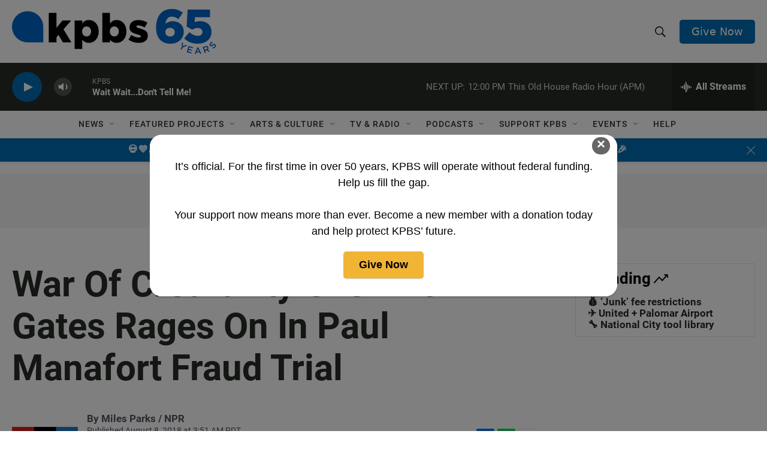

--- FILE ---
content_type: text/html; charset=utf-8
request_url: https://www.google.com/recaptcha/api2/anchor?ar=1&k=6LdRF8EbAAAAAGBCqO-5QNT28BvYzHDqkcBs-hO7&co=aHR0cHM6Ly93d3cua3Bicy5vcmc6NDQz&hl=en&v=cLm1zuaUXPLFw7nzKiQTH1dX&size=invisible&anchor-ms=20000&execute-ms=15000&cb=hwd5eoq0o1js
body_size: 45098
content:
<!DOCTYPE HTML><html dir="ltr" lang="en"><head><meta http-equiv="Content-Type" content="text/html; charset=UTF-8">
<meta http-equiv="X-UA-Compatible" content="IE=edge">
<title>reCAPTCHA</title>
<style type="text/css">
/* cyrillic-ext */
@font-face {
  font-family: 'Roboto';
  font-style: normal;
  font-weight: 400;
  src: url(//fonts.gstatic.com/s/roboto/v18/KFOmCnqEu92Fr1Mu72xKKTU1Kvnz.woff2) format('woff2');
  unicode-range: U+0460-052F, U+1C80-1C8A, U+20B4, U+2DE0-2DFF, U+A640-A69F, U+FE2E-FE2F;
}
/* cyrillic */
@font-face {
  font-family: 'Roboto';
  font-style: normal;
  font-weight: 400;
  src: url(//fonts.gstatic.com/s/roboto/v18/KFOmCnqEu92Fr1Mu5mxKKTU1Kvnz.woff2) format('woff2');
  unicode-range: U+0301, U+0400-045F, U+0490-0491, U+04B0-04B1, U+2116;
}
/* greek-ext */
@font-face {
  font-family: 'Roboto';
  font-style: normal;
  font-weight: 400;
  src: url(//fonts.gstatic.com/s/roboto/v18/KFOmCnqEu92Fr1Mu7mxKKTU1Kvnz.woff2) format('woff2');
  unicode-range: U+1F00-1FFF;
}
/* greek */
@font-face {
  font-family: 'Roboto';
  font-style: normal;
  font-weight: 400;
  src: url(//fonts.gstatic.com/s/roboto/v18/KFOmCnqEu92Fr1Mu4WxKKTU1Kvnz.woff2) format('woff2');
  unicode-range: U+0370-0377, U+037A-037F, U+0384-038A, U+038C, U+038E-03A1, U+03A3-03FF;
}
/* vietnamese */
@font-face {
  font-family: 'Roboto';
  font-style: normal;
  font-weight: 400;
  src: url(//fonts.gstatic.com/s/roboto/v18/KFOmCnqEu92Fr1Mu7WxKKTU1Kvnz.woff2) format('woff2');
  unicode-range: U+0102-0103, U+0110-0111, U+0128-0129, U+0168-0169, U+01A0-01A1, U+01AF-01B0, U+0300-0301, U+0303-0304, U+0308-0309, U+0323, U+0329, U+1EA0-1EF9, U+20AB;
}
/* latin-ext */
@font-face {
  font-family: 'Roboto';
  font-style: normal;
  font-weight: 400;
  src: url(//fonts.gstatic.com/s/roboto/v18/KFOmCnqEu92Fr1Mu7GxKKTU1Kvnz.woff2) format('woff2');
  unicode-range: U+0100-02BA, U+02BD-02C5, U+02C7-02CC, U+02CE-02D7, U+02DD-02FF, U+0304, U+0308, U+0329, U+1D00-1DBF, U+1E00-1E9F, U+1EF2-1EFF, U+2020, U+20A0-20AB, U+20AD-20C0, U+2113, U+2C60-2C7F, U+A720-A7FF;
}
/* latin */
@font-face {
  font-family: 'Roboto';
  font-style: normal;
  font-weight: 400;
  src: url(//fonts.gstatic.com/s/roboto/v18/KFOmCnqEu92Fr1Mu4mxKKTU1Kg.woff2) format('woff2');
  unicode-range: U+0000-00FF, U+0131, U+0152-0153, U+02BB-02BC, U+02C6, U+02DA, U+02DC, U+0304, U+0308, U+0329, U+2000-206F, U+20AC, U+2122, U+2191, U+2193, U+2212, U+2215, U+FEFF, U+FFFD;
}
/* cyrillic-ext */
@font-face {
  font-family: 'Roboto';
  font-style: normal;
  font-weight: 500;
  src: url(//fonts.gstatic.com/s/roboto/v18/KFOlCnqEu92Fr1MmEU9fCRc4AMP6lbBP.woff2) format('woff2');
  unicode-range: U+0460-052F, U+1C80-1C8A, U+20B4, U+2DE0-2DFF, U+A640-A69F, U+FE2E-FE2F;
}
/* cyrillic */
@font-face {
  font-family: 'Roboto';
  font-style: normal;
  font-weight: 500;
  src: url(//fonts.gstatic.com/s/roboto/v18/KFOlCnqEu92Fr1MmEU9fABc4AMP6lbBP.woff2) format('woff2');
  unicode-range: U+0301, U+0400-045F, U+0490-0491, U+04B0-04B1, U+2116;
}
/* greek-ext */
@font-face {
  font-family: 'Roboto';
  font-style: normal;
  font-weight: 500;
  src: url(//fonts.gstatic.com/s/roboto/v18/KFOlCnqEu92Fr1MmEU9fCBc4AMP6lbBP.woff2) format('woff2');
  unicode-range: U+1F00-1FFF;
}
/* greek */
@font-face {
  font-family: 'Roboto';
  font-style: normal;
  font-weight: 500;
  src: url(//fonts.gstatic.com/s/roboto/v18/KFOlCnqEu92Fr1MmEU9fBxc4AMP6lbBP.woff2) format('woff2');
  unicode-range: U+0370-0377, U+037A-037F, U+0384-038A, U+038C, U+038E-03A1, U+03A3-03FF;
}
/* vietnamese */
@font-face {
  font-family: 'Roboto';
  font-style: normal;
  font-weight: 500;
  src: url(//fonts.gstatic.com/s/roboto/v18/KFOlCnqEu92Fr1MmEU9fCxc4AMP6lbBP.woff2) format('woff2');
  unicode-range: U+0102-0103, U+0110-0111, U+0128-0129, U+0168-0169, U+01A0-01A1, U+01AF-01B0, U+0300-0301, U+0303-0304, U+0308-0309, U+0323, U+0329, U+1EA0-1EF9, U+20AB;
}
/* latin-ext */
@font-face {
  font-family: 'Roboto';
  font-style: normal;
  font-weight: 500;
  src: url(//fonts.gstatic.com/s/roboto/v18/KFOlCnqEu92Fr1MmEU9fChc4AMP6lbBP.woff2) format('woff2');
  unicode-range: U+0100-02BA, U+02BD-02C5, U+02C7-02CC, U+02CE-02D7, U+02DD-02FF, U+0304, U+0308, U+0329, U+1D00-1DBF, U+1E00-1E9F, U+1EF2-1EFF, U+2020, U+20A0-20AB, U+20AD-20C0, U+2113, U+2C60-2C7F, U+A720-A7FF;
}
/* latin */
@font-face {
  font-family: 'Roboto';
  font-style: normal;
  font-weight: 500;
  src: url(//fonts.gstatic.com/s/roboto/v18/KFOlCnqEu92Fr1MmEU9fBBc4AMP6lQ.woff2) format('woff2');
  unicode-range: U+0000-00FF, U+0131, U+0152-0153, U+02BB-02BC, U+02C6, U+02DA, U+02DC, U+0304, U+0308, U+0329, U+2000-206F, U+20AC, U+2122, U+2191, U+2193, U+2212, U+2215, U+FEFF, U+FFFD;
}
/* cyrillic-ext */
@font-face {
  font-family: 'Roboto';
  font-style: normal;
  font-weight: 900;
  src: url(//fonts.gstatic.com/s/roboto/v18/KFOlCnqEu92Fr1MmYUtfCRc4AMP6lbBP.woff2) format('woff2');
  unicode-range: U+0460-052F, U+1C80-1C8A, U+20B4, U+2DE0-2DFF, U+A640-A69F, U+FE2E-FE2F;
}
/* cyrillic */
@font-face {
  font-family: 'Roboto';
  font-style: normal;
  font-weight: 900;
  src: url(//fonts.gstatic.com/s/roboto/v18/KFOlCnqEu92Fr1MmYUtfABc4AMP6lbBP.woff2) format('woff2');
  unicode-range: U+0301, U+0400-045F, U+0490-0491, U+04B0-04B1, U+2116;
}
/* greek-ext */
@font-face {
  font-family: 'Roboto';
  font-style: normal;
  font-weight: 900;
  src: url(//fonts.gstatic.com/s/roboto/v18/KFOlCnqEu92Fr1MmYUtfCBc4AMP6lbBP.woff2) format('woff2');
  unicode-range: U+1F00-1FFF;
}
/* greek */
@font-face {
  font-family: 'Roboto';
  font-style: normal;
  font-weight: 900;
  src: url(//fonts.gstatic.com/s/roboto/v18/KFOlCnqEu92Fr1MmYUtfBxc4AMP6lbBP.woff2) format('woff2');
  unicode-range: U+0370-0377, U+037A-037F, U+0384-038A, U+038C, U+038E-03A1, U+03A3-03FF;
}
/* vietnamese */
@font-face {
  font-family: 'Roboto';
  font-style: normal;
  font-weight: 900;
  src: url(//fonts.gstatic.com/s/roboto/v18/KFOlCnqEu92Fr1MmYUtfCxc4AMP6lbBP.woff2) format('woff2');
  unicode-range: U+0102-0103, U+0110-0111, U+0128-0129, U+0168-0169, U+01A0-01A1, U+01AF-01B0, U+0300-0301, U+0303-0304, U+0308-0309, U+0323, U+0329, U+1EA0-1EF9, U+20AB;
}
/* latin-ext */
@font-face {
  font-family: 'Roboto';
  font-style: normal;
  font-weight: 900;
  src: url(//fonts.gstatic.com/s/roboto/v18/KFOlCnqEu92Fr1MmYUtfChc4AMP6lbBP.woff2) format('woff2');
  unicode-range: U+0100-02BA, U+02BD-02C5, U+02C7-02CC, U+02CE-02D7, U+02DD-02FF, U+0304, U+0308, U+0329, U+1D00-1DBF, U+1E00-1E9F, U+1EF2-1EFF, U+2020, U+20A0-20AB, U+20AD-20C0, U+2113, U+2C60-2C7F, U+A720-A7FF;
}
/* latin */
@font-face {
  font-family: 'Roboto';
  font-style: normal;
  font-weight: 900;
  src: url(//fonts.gstatic.com/s/roboto/v18/KFOlCnqEu92Fr1MmYUtfBBc4AMP6lQ.woff2) format('woff2');
  unicode-range: U+0000-00FF, U+0131, U+0152-0153, U+02BB-02BC, U+02C6, U+02DA, U+02DC, U+0304, U+0308, U+0329, U+2000-206F, U+20AC, U+2122, U+2191, U+2193, U+2212, U+2215, U+FEFF, U+FFFD;
}

</style>
<link rel="stylesheet" type="text/css" href="https://www.gstatic.com/recaptcha/releases/cLm1zuaUXPLFw7nzKiQTH1dX/styles__ltr.css">
<script nonce="dkgIx8KY7WQSmM8kar3Gqg" type="text/javascript">window['__recaptcha_api'] = 'https://www.google.com/recaptcha/api2/';</script>
<script type="text/javascript" src="https://www.gstatic.com/recaptcha/releases/cLm1zuaUXPLFw7nzKiQTH1dX/recaptcha__en.js" nonce="dkgIx8KY7WQSmM8kar3Gqg">
      
    </script></head>
<body><div id="rc-anchor-alert" class="rc-anchor-alert"></div>
<input type="hidden" id="recaptcha-token" value="[base64]">
<script type="text/javascript" nonce="dkgIx8KY7WQSmM8kar3Gqg">
      recaptcha.anchor.Main.init("[\x22ainput\x22,[\x22bgdata\x22,\x22\x22,\[base64]/[base64]/[base64]/[base64]/[base64]/[base64]/[base64]/[base64]/[base64]/[base64]/[base64]\\u003d\\u003d\x22,\[base64]\x22,\x22w6UoKcO5SjNCRMOlwrtTWsK1w4/Du1rCkcKawpwkw5B4PcOQw4QYbH0eXQFRw7oGYwfDtkQbw5jDh8KJSGwXRsKtCcKABBZbwpHCnUx1cC1xEcKuwp3DrB4UwoZnw7RuGlTDhnPCs8KHPsKtwqDDg8OXwqHDi8ObOBXCnsKpQz7CqcOxwqdlwrDDjsKzwrtuUsOjwoh0wqkkwr/[base64]/Dg8OHwp7CtcOgWAg3w6bCnsOhw4XDuDIPNCRuw4/DjcOwMG/DpHLDlMOoRUTCicODbMKkwo/Dp8Ofw7HCjMKJwo1Aw7c9wqdjw5LDpl3Cpn7DsnrDj8KXw4PDhxZRwrZNVcKXOsKcIMOkwoPCl8KqXcKgwqFKD250B8KHL8OCw5E/[base64]/Cqh3CiADDiWQ1w5/DmcKtADIew50HfMO9wrQAY8O5f2ZnQMOUPcOFSMOWwo7CnGzCl0YuB8OHAQjCqsK6wqLDv2VYwqR9HsOwPcOfw7HDsCRsw4HDknBGw6DCpcKGwrDDrcOawonCnVzDuQJHw5/CqiXCo8KAN3wBw5nDiMKvPnbCvcKtw4UWMH7DvnTCmcK/wrLCmx0xwrPCuj7CnsOxw54CwrQHw7/DnCkeFsKbw7bDj2gEBcOfZcKLNw7DisKjYizCgcKRw60rwokBPQHCisOpwr0/R8Oswpo/a8O+S8OwPMOMMzZSw6sLwoFKw6rDo3vDuTfClsOfwpvCjMKFKsKHw6PCggnDmcOiX8OHXEU1Cyw/AMKBwo3CpigZw7HCoX3CsAfCoS9vwrfDicKmw7dgEGU9w4DCrGXDjMKDFnguw6V0ccKBw7cLwqxhw5bDsV/DkEJQw7Ejwrcbw6HDn8OGwp/DicKew6QaDcKSw6DCvSDDmsOBX13CpXzClsOZAQ7CmMK3enfCusOzwo05MSQGwqHDkjZseMOFbMOxwrjClzzCkcKSd8OHwqHDtSFCLVLCsRTDoMKowpl5wqDCpsOCwoTDnQLDiMKMw6LCvz8owqDCtVLDkcKoDCEdKzPDvcOwJQLDnsKDwoUew7/[base64]/CinLCpmhdw7PDiTQPIFjCollrwqzCoGbDqlHDkMOvG3gCw4DCnSzDpz3Dj8Ozw7/Cp8KZw7Rgwp8BBxvDhVtPw5PCjsKJLsKtwoHCkMK9wokeXcOePsK0wpEaw7MTYy8fai/DvMOtw7vDnwHCpErDuHrDoGIRAUQedz3CmMKNUG8Vw4HCi8KgwpZVAcOUw7FRcTDCiW8Uw7vCpsKew5bDkl8dSz3Cjm5DwpYMLsOKwpjCgy3Cj8Orw6EdwrEjw6Fzw6ETwrTDucKiw6TCoMODJsKzw4hMw6vCjgIabcOTOMKMw5rDgMK/woPDgMKtQcKAw6zCi3dUwptPw4hSZDfDlkfDhj1eYz8qwolFH8OXbsKzw6tqVMKWPcO7dQRXw57CrsKCwojDll3CuyHDh3BRw45xwplIwrvCrip9woXDghI/H8KYwr1tw4nCjsKew4cSwqkSPsKIVkHCmXZpNcOZDi0mw5/[base64]/CocOMXnY2wqDDl8Kuw5V1KcO+w5l+w5DDisODwp4ew7Zsw77ClcOXXiHDgjLCpsOIWWtowp1XFGLDmsKkDcKMw61Dw7low43DtsKXw7pkwqfCgcOCw4HCsmFTZTDCrsOKwp7Du0xNw7h5wpXChnFCwpnCh0vDusKzw6ZVw4PDlMOFwpk0UsOvLcOCw5/[base64]/CsTfCoMKPWMOjIivClcKFPMK5w5wHUAgfcsKBH8Ojw7/CnsKPwpEwcMKBU8KZw4NXw5bCmsKHMHbCkiMewoY1KkRww7/DjR3CjMOSSXBDwqcjLHbDq8OxworChcOYwrbCu8K6wrHDlQZLwr/Cq13DpsK1wpUyHxDCjsOAw4zCjcKdwpB9wozDgwwgdlzDpk/[base64]/CmAY1WMKnw7HDtcKmwqgMworDgAE/VsKaV0MlPsOew6MxHsORWMOXN2PCunIGAMK3THTCh8OzVBzCqsOOwqbDuMORHsKDwonDo2DDh8ONwqDDnWDDh3bCtMKHJcOCw6hiFj9Hw5cLNzdHw4/Cg8Khw4vDmMKNwp7Dg8ObwpBRecOxw6DCiMO6wq4kQzbChyY2BkUNw4A2w4tcwq/CsU3DvGQECC/[base64]/CicUw4LDhsKtGX4nSsOpKsOMfynCs3A0woPDscKuwow/DSPDoMKPPMKiM37CoSHDr8KSQDF/PzrClsKFwqoEw5wRH8KvWsOJwoDCvsOHekgSwpQ2QsOAIcOqw7vCqkwfN8Kowpl3OhkPDMO6w73CoXTDqMOYw6TDl8K/w5vCo8K+McKxRykdUxXDr8Ohw50oM8KFw4jDk2XCv8Oiw6vCjsKBw6DDusOgw6/Dr8Kpw5Iewo1dw6jCt8OeISfCrcOcdm0lw7kgEiMqw7vDglTCk0nDicOMw5IwSkvCti9rw7TCrVzDpcKnesKCcsO1aj/Cg8KNSnnDnUsyScKqW8Obw5YXw75rLQRSwpdDw5E9XsOrEcK8woZ2D8OTw6TCp8KnKBJQw7hjw4nDhQVCw77DoMKHODfDpsK4w44tPsO9IcKIwozDlMOJJcOJTgF2wpU1fsOtVcKcw6/[base64]/FFEIw6HDgsO6w57CuQoNXMOBWBzChMOcEMKVcEvCu8KcwqoBPMOfY8KVw6AOT8OjcMK/w4Fqw4tjwpLDqcO/wrjCsxfDr8KPw7F9PsKREMOSfcKPZ2HDgcOXRgUTLhEFwpJ+wo3CisKhwoIQw6PDi0YXw7fCvMOWwr7DiMOawrjCisKuOMKgC8K3UTwbU8OALcKJDsKiw6Bxwq55RxArc8OEw6s9asOgw7vDv8OIw6AcMinCv8OID8OpwoLDiWfDgQQHwp8jwplLwrUmdMKCQsK/wqgfQHvCtGjCq27CgMO/[base64]/CqMKiRsO4ZMOlU8O3YCjDm1JMwoBDT8O5Hk1dXldiwpLCksOFGzTDksK9w4DDmsOXSlIKWzPDgMOJSMOEezIHBx1TwpjCnxF2w4HDjMOhKDYcw6XCs8KPwoJjw5IGw5HDmRpow68mMw5Iw6LDl8KswqfCiG/Duz9ATMK7CsKlwqzDssOtw5kHQ3pyYFAAUMOYSMKIbsOJCl7CjMK1ZMK7CsKywrPDtSfCswgffRIVw7DDr8OXPlPClsKmch3Cr8K9clrDqwDDl2DDrh/Cn8K/w6Yww6vDjkNJfjzDqMOgIMO8wqoKaRzCjcKmTmQ/[base64]/CowJUVMKsZcK6V8OeAsKIRcKLJcOww4DCqRPDr3vDm8KMehvCnlnCtcKWJcKrwofDoMKCw4lmwrbCgUMPW17Ci8KUw5TDtTHDisKuwrMSMsOsIMOcUcOCw5lvw4XDlUHDuQfCm2vDrljDgzfDqcKkwrcsw7LCgsKfw6RJwrd6wqoywpYQw4/DjsKRUDTDixjCpg3CicOhUcOnfsK7C8OnacOEXsKLNQJ7dA/ClMKGFsOewq4HPx0tXMOewqxZPcOHEMO2P8Oiwp3DpsOkwrEVOMOoVXvCvRzDt0HCqnvCh0dfw5E6d3NQcMKGw7zDiiDDswQyw6LCqmnDu8OUdcK9wrFZwoDDvcKDwpYPwrnCssKWw41dw7BGwr7DjMOCw6/CsCPDvjbCp8KlaiLCrMOeVsOUwpLDoXTClMK/wpFIbcKRwrI1FcKXL8KVwocVKMK9w4zDrcOpRhzCr3fCu3ouwrcqa389LR7DnVXChcOaPX1nw4EawrNfw5XDqcOnw5wcXsObw4QzwppEwq7Duz/CuHjCvsKKwqbCrXfCv8KZwpjCtSbDhcO0UcKUbDPCtSfDknzDkMOId0Nnw4nDn8OMw4R6CiVewoXDm2nDvsK0JjHCkMO0wrPCoMKawr/DncKAwo8ww7jCgB7Cg37CqFbDu8O4FjHDhMK+CMOeRsOlM3U1w4PCu2/DtSEpw77CoMOWwpUAM8KPLAR1X8KQw4sbwqjDhcKNHMKPXQ96wr3DhVvDm3wNAT7DvMOIwqxhw7YWwpfCvnDCucOLSsOgwoYsEsOXA8KGw77DlisfGMOGa2TCgw/[base64]/DmsOww5Eawrguwo4ObcKIb8OIw4E8GAEtP0jCvnNGecKLwpAAwqnCl8ObfMKrwqnCocOFwqbClMO+AMKGwq1QVcOiwoDCpMOvwqfDt8OEw6geI8Oeb8KOw6TDksKXw4oFwpbCg8OuRDl/QSZ2wrVCa2A7w441w48GfnPDh8KNw79RwoFFZDXCncOCRivCjQVbwpPChcKkaArDoyQuwqzDu8Kiwp/DgcKMwo5Tw5xTGxQ+F8OkwqXCvwjDjE9WbHDDl8OybcKBw63DjcKywrfCv8Kbw6XDiisCwrIFMsK3csKHwoTCjmFGwqkZEsKCEcOow6nDisOVwoVWGcKIwogeLcKHaDUHw73CvcOHw5LDnwoBFExyc8O1wrLDqh0Bw44/T8K1woAxT8OywqrDnXpgwr8xwpRLwp4YwpnCm3vCrcKxXQPCrXfCqMOXGlTDv8KVShPDucOOXx9Vw5nCiCXCosOWVsKTHAjCssOZwrzDqcKDwq7Cp3gXciVsfcK/S0xLwr4+T8OGwoI8Ii1PwpjDuxsveg5/w7rCncOCAMOfwrZqw5UtwoIkw6fDjy1XDSVGeBRZHE/ChcOrWAsqH1DCpkDChhvChMO/ZERSEFYqIcK/wrnDgH5xIgY+w6bCrsOuIMOZw7QRYMOPPVo7FXrCjsKAJh3CpTc6ScKLw5/Cs8KiEMKcJcOxM0fDhsODwprDhh3DuH5tZsKIwonDk8Oxw5Vpw4YCw5vCowvDtChqIsOuw5rCncOMABp9esKewrdSwozDlE/CoMKrYH8cw5gewpt/a8KuYBkeS8OhS8O9w5/Dnx52wplDwqXChUoZwpgHw4nCvcKsQcKjw5jDhgtSw4BlNmEkw4rDq8KXw73Dk8KBf1vDvmjDjMKaOxkmECLDkcODe8KFWkg1ZzQOTyDDs8O5SSAWU1crwq3DphPDisKzw7h7w6PCh2oywpAqwq5xBFLDt8OYHcOXwqLCmMKHccONYcOvYAlOYjRHUm91w6/CtjXCoXYdZRfDssO5Yh3Du8KDP3HDiiZ/e8KhSlPDnsK1wo/DmXk7RcK/XsOrwrk1wqjCg8ODfyQHwoDCs8K9wq83NwDCj8KFwo1+wo/CocKKF8OObRJuworCg8OXw5dSwpDCkH/DuE1UbcKSw7JiQVwPQ8ORXsOww5LDjMOdw6LDv8K7w6Vpwp/Ci8OJGsOHUsKbZBnCjMONwp1Zwp0pwrocBynDojnDrgZTIsKGNXHDn8KuIcKSHSrCvsO8QcOFWADCvcK+awjCrwnDksOjTcKqNizCh8KedFFNaFVfAcORBR1Jw71CBsO6w7kaw5/CjyBJwr3ClsKWw5XDq8KCS8KLeyogEkk0ewPDq8OnH0llUcKjSFHDs8KUw4LDoDcbw6HDj8KpGzcPw69CM8OWJsKQRAvDhMKCw7sxT2TDiMOJMMKOw4gzwonCh0nCuwTDpRxfw6NAwo7Dv8Oawqk+HV/DrcOEwqnDmBx+w6fDq8KxLsKFw5rCuUvDp8OOwqvCh8KzwonDtsOYwq/DqVfDicOxw6FMfT9NwqHCqsOKw7PDkTY4OWzCgHlbHMKJLcOgworDs8KtwrZ2wohCEcOCfizCkwfDl3/CnMKREMOew6NHHsO7WMOLwqHCssOlRsOfRsKqwqrCnW8eNcKeZRrCjULDl1rDlVEpw5Y/[base64]/Co8K4EcKWfHBow7JMwojClsKmwozCscK6w4dgD8Oew7VZKsOEBXI4YG7CmijCqDLDq8OYwq/DsMKbw5LCjRF8b8ORfU3CssO1wpdfZHPCmF/CoG7DqMKnw5XDiMO/w5M+BxbDo2zCvHg5UcO7w77DmTrDuzjCsmRtF8OmwqkiCyAUF8KYw4IJw4LCpsOFwoZ2w7zCl3ozwrDCvU/CjcK/wqYLRkHCiXDDh3TCsU/[base64]/CicKNw5vCscKJWcOmw519wqZjwq7Cq8OceWpUQzF1wpVpwpotwpHCqcKOw73DkgDDrEjDoMKNLyfCqsKMX8KPWMODcMKeNXjCoMOQw5xiwrjCm140EXrChcOTw5kiU8KHZRXCgwbDiXQ8wpliVy5IwrIZb8OOOCHCkw/CgMOIw5ouwr4GwqHCtm7DtsKvwqQ/wo1TwqtLwoY1QnnCj8Kgwp91DsK+WcOBw51aWiYoNR1dEsKhw6Aew6fChE4cwpfDu0E/[base64]/w6nCocKCwrYhwonDiMK7CcKvwqXDpUTDjgE7NcOqIDDChn3ClWAgbX7CosOOwoYXw4MJX8O1QTHCp8OBw5rDusOAe0TDtcO5wphBwoxQHER2O8OOYABNw7XCvMOZbDcpWlx+AcK9ZsOdMirCijMfWsKQOMOIKHk2w7nDo8K9VMOZw5xvU0XDg0lGewDDjMKMw6PDrg/CtivDmH3Ci8OdG0p2esOdQwMywps3wrjDosOmH8KVacKHOAd4wpDCj08VI8ONw5LCs8KXCMKowo3Dj8OLfy5cBMOSQcOFwrHDrCnDv8KvSjLCtMOka3rDgMO/[base64]/DtcKcw41BDsK3wpRbw69Bw7pGw7New6Ivw7vCq8K/M3XCrWJRw7Q+wpHDoX/Dow9ewqZsw71Zw60Ow53DqScuNsKTW8Ovwr7CvsOyw7s+woLDp8O2w5DDtn0pw6YOw6XDrgjCgl3DtEbCtlLChcOAw6fDv8OoGCFLwol4wqnDoU7DlsKtwpPDkRtqKF/DucOVf3MED8KuTiwrwqvDhhfCqsKBMlXCr8OxK8OIwo/Cm8Oiw4vDlcKlwrvClhR0wqQjA8KQw6czwoxWwqTClDzDiMOgUCHClcOMcEPDoMOJckxfDcOWFMKMwo/CusOjw5jDmEAxdXHDqcKEwpd8worDoGjCksKcw4nCqMOQwoM2w7bDoMK3Ww3DsgRSJzvDuTB5w5BCfH3DrjfChcKaZSXDpsKlw5QEawJgAsOKAcKJw5LDi8K/wrzCug8pGE3CqsOuC8Ocwq1jYSHCiMOewqXDlScdYk7DvMOrUMKjwrrCsyMdwoZkwqrDo8OcfMOZwpzCnGDCmWRdw6/[base64]/CvgXDvgRVIcKkw4PDuwjDpmcuOMOuwrl9wpNWUh/[base64]/AzVEAcKcR8KCwq9LCQbCucO5J0HCgsOWwqDDjcKWw4tGUMO/IsOAHsORSxc8w5EPABLCjcKTw5sLwoUbbRZ/wq7DujzDrMOuw69PwrBQYsOMTsKhwrkRw5hTwpPDhDrDp8KSdw5XwpLDijXCvXDCsHPDt37DjUjCmsONwqlldsO1F1xDIMKSc8OBEnB1OB7CqTXDjsKPw4PCtgIJwrltYyMbw4w4w61PwqTCgj/DinFAwoQbGWzCmcOLw7bCn8O7a19bfsKTPUA8w5YzN8OMX8ORYcO8wrolw4XDk8Kmw4pcw70rGsKGw5DCmGDDrxRVw7TChMO7ZcK8wql1L3LCjwfCu8KxN8OYHcKUdSrChkw0McKiw7zCu8Ozw41yw7LCvMKjN8OYJFZwBMKjJTFqRSHCnMKew50Kwp/DtgDDrsKBesKowoMtRMK1wpTCpsK3bhLDuwfCgMKHa8Oyw6/[base64]/[base64]/Di8OcaV3CksOPwoA3ZkDCt8OgwpdVw4bDlFdiV2LDkTTCtsOsdRnCucK5I0NJIsOeBcK8D8OvwqEHw7TClxZ2eMKKGcOSOMKIB8K6WDvCqhTCnUvDmcKtFsOUO8KXw5dgccKvasO2wqwCwpk2HghLYMOAby/Ci8Knwp/[base64]/Cq8OPw5PCsVYww47Dilx1w6HDkhvDjgh+MTrCjMOQw6zCscKhwqd/w6nDnE3CiMOhw7vCkmLChRDChcOqSghuGMOLw4R+wqXDmUsVw7h8wo5KCsOsw6s1cADChMKrwqN9woYpVcOEVcKHw5hQwp8+w7Bbw7DCvhnDscKeX3fCoyIJw77DtMO9w55ODSLCk8KMw79awrRzWwHCoGJvw6PClHMGwp0Pw4bCpU/Du8KrfUB9wpUmwqgeHMOPw455w7zDpcKwIBoobWo/[base64]/[base64]/wotdBMODfxzDvQpBwrZ8SEfDiAXClwHCk8OoMMKZKH/DosO7woHDtUlCw4DCosOYwoPDpcKjWsKjAlRQG8KVwrxnAmrDpVjCkWzDuMOnCgFmwpRLcQBmRcKWwr3CvsOoS0XCkTU2ZywaZkDDmlAoEznDs3bDgBRhLBvCu8ODwpLDjcKIwp/CqGgWw7bCgMKnwpgvQsOZWMKew6gYw4p8wpfDs8OIwqV7El1ocsKoVSE3w5F5woc0RSZJcBfCtXDCrsKwwr1lGiIQwoHCscOFw4cow6PCr8ODwosqfcOIXErDlwoYS2PDhnXDj8OYwqAPw6drJCc1wqTCkxR9ZFZGecOqw4jDlU/DkcOAGsOkEBt9SnnCiEDCtcOJw77ChW7CkMKwCcOyw4Aow6vDlsKMw7FQDcKnGsO/w4/CuSt3UEPDgj3Dv1TDn8KIY8OrBAEcw7REC1HCrcK/EcKfw5QTwqYqw5UwwqfCkcKjwpDDvkE3DX/Dq8OIw6XDtMO3wovDgip+wr5vw4bDmVTCqMOzXMKhwr/[base64]/BMO8w4TCm8OnDsO7w5jCmljDpsOFbsO3YijDvVQVwohwwoNcE8OrwrjDpxkkwoxKMgluwpfCumLDjsKxeMOHw7nCtwIASz/DqT1TSmrDqElaw5I5cMOdwo83bsK6wow4wpkGN8KCB8KTwqbDsMKnwoQtAyjDrATDjDYlZVlmw4YAwqHChcKjw5YLbcOMw73CuinCkRfDqwbDgcKdwrk9w6XDjMOqMsOkbcKdwpgdwowFLz3DqMOxwp/CmMKrFDnDv8Kmwr3Ctzw7w5JGw5Bmw7cMLVBswpjDjcKHDH88w51OKDxkLMOQTcOXwqVLfWHDj8K/ckDCsjsgE8O9ClLCu8ObGcKJdjZBemzDqcOkSj5Ow6XCpRXCl8OmOyDDo8KcFX9rw4NEwo4Yw61Uw5ZpQMO0PE/DjcKfH8OMMktOwp/DjFTClcOiw5Jfw5kFesOUw6Vgw6VjwrfDu8OuwrcnIHhtw5vDpsKRXMKbViLCnWBKwp3Cj8KIw4IAKipuw53CosOSXRIYwoHDr8K/[base64]/DqsKeZcObdcKpOMKuC8Oiw51jw5TCoMKzw6fCrcOBwoLDo8OTTnsOw6hhLsOGAC3DvcKaSH/[base64]/V8KDw7/ClDBLA8KiAMO4wrBYw6htw6cOw6DDrXAqwo1NIwlzEMOyIMO6wqHDtTo2ZcOFAEV9CEFdMzE7w67CpMKSw6t+w7RLbB0ARcOvw4Nuw60ewqjCph9/w5TClX8Hwo7Cqi1jWhRrfhwqPyNqw49uT8K9asOyOBTDvwLCrMOOw5AFbh/DoGxdwp3CnMKRwqDDlcKEw7PDp8Ozw45dw4PCiQbDgMKjTsOcw5hrw41ew7x1JcOZVknDmhFzw5vCtcONY2bCj0Rpwr8JIMOZw6XCnkPCsMOecQXDu8KYa3/Dn8KwJy/[base64]/DpRHCj8OoKsOJw7HDsmnCnTTCrMOlwpscwojDrV3Cp8ONUcOuQEfDhMOEMMKLKMOjw70Fw41uw4sqS0jChVbCrgbClcO8D253In7Cr2cEwpk5bCbCg8KgRigYKsKuw4xgw63CmWvDrcKHw41Tw6DDi8OOw4lJJ8OiwqFEw4LDuMOreWTCqRHDoMOGwr9AaQ/Co8OBGADDh8OlZsKARAVmdcKGwq7Ds8KrLXHCisKFw4o6HhjDicORI3DDrcKgVAHDt8KGwo9twq/CkEzDiBlEw7U8N8OfwqJew4J/LMOxdnEObEQ9WsOdVEIkdMOIw6EsV2/DlF/[base64]/DvABGw6UQLDnCnGvDqsKNwrxcKS0gBg7DhULCuDjChsKFSsKAwqDCimsIw4/CisOBYcKLD8KwwqAbFMO5NT0CPsO6wqRBAQ1MKcOYw718OWsUw73DlW86w77DsMKoMMO+T3LDlXY5YULDvhxHUcOEVMKdCMOCw6XDqsKwLRZhesKueTnDpsKgwoR/[base64]/ChgRce1UHw7nCjMKEHcKPIiEHw77DiFjChA/Cq8OCw6HCn0IAbMK3wpcjasOOWVbChA3Ds8KvwpUgwoHCrE/CjMKXaHVaw4XDpsOuQ8OlOsOkw4HDjE3CkzMtb0fDuMOwwrnDvcKqQknDmcO+wp3CtkpHZ0bCkMOgX8KQPWnDg8O6B8OMEn3DoMODJcKvSwjDmMKDE8OMw5Epw71Ewp3Cr8OHMcKBw7wuw7xVdmrClMO/acKDwrHCrMODwoJ7wpHCtsOgf0xOwrbDr8OBwqxZw73Du8Krw6M/woDCpHrDvn9NNgNtw4oZwqrCk37CjybCvkBkQ3QLbsOsH8O9wpTCqjDDkA3ChcK6eF86bMK2XTQkw6UmXnZ4wrE+wobCicK6w7DDpsOlaQJww7/[base64]/Cq27DuW9zCH7Dk8KdEcKaPk1xw4HDoEkBWjfDpcKDwp4CUsOOaAp5Y0ZTwql5wr/[base64]/w5o2enZlB8KrwqTDjcOlwpvCpG7CslzCgUpBXcOHWsOgwpx0Hm/Cgxd9w6J2w4bCihtzw6HCoHLDkGAvdzfDswHDiSc8w7I/[base64]/fsK5wqHCtHYjdlNnMA4vIsK6w4DDjsK/esKyw50Mw6PCoz3ClQZQw5LDhFTCmsKcwqInwpzCiUvDrUw8woI+w4DCrzF2wol4w5/Cj2zDriJ/fj1TRRoqwr7Cr8OGc8KbOGRSVsOXwpLDj8Oow5vCvsOFwoQWICfCk2UGw5oAHcOPwoDCnkPDjcKgw79Qw4/CgcKIIh/CoMKKw6TDpmR4HWrClcOEwrN5GkZdZMOIw5fCl8ONCXQKwrDCscOEw4fCt8KxwqEiB8O1fcO7w5wLw6vDuWNsFBlsGMOGW3zCs8OOKn18w6bCs8KGw5NgOh7CogTCt8O7PcOWbgbCjSRtw4gzF0/DpcO8ZcK+RGl8YMKuMm5cwq0ywoTCm8OqVzTChURHwqHDjsOGwqJBwp3DsMOCwrvDk1nDogVnw7PCosOewqwEB09Jw5RCw78Nw5/ClnZnd3/DkxbCjyxWCFMoNsOWdGMDwq9xakNTcjvClHsWwpLDnMK1wporFSjDvU85wo0WwoPCuSNMAsK8bzQiwqxiH8Odw6o6w7XDinMjwqLDocOuHBrCrCDCp04xwoY9A8Ocw6ECwqDCvMOAw7/CpzoaZsKdXcODMijCnD3Dp8KFwr5jQMO8w60RFcOfw5oYwotXOMOMWWXDkRTCgcKsIh0Jw70YIgPDhyhrwoTCmMOsQsKXYcOuBsKmw7XCjMOBwrFcw5pWXSrCg1RoVDgQw6F7CMKQw4Eww7DDhUQ9esOgERRpZsOzwrTCrD56wptnL3fDlznDhh/CoHLDp8KWR8K8wrIBIzBPw7xFw6tlwrhnVW/CjsO0bC/[base64]/wr4zw7Arwq/Dj3JZw6fDvlTDmsOdWXlVKnYlw6/[base64]/ClsKww5fCu8Kaw5wzJ8OSVVgFaRfDo8OTwrJ9EXjCuMKiwqRoYwFGwrEtCGLDkgvCpmNbw5zDhk/DpcKcFMK4wpcyw6MgcxImewpXw6XDqhNlw6nCmiHCl29HYzvDmcOCV1jCvMOFbcORwr0TwqrCsWhfwp4wwrV2w6HCrMOFU1/[base64]/CnHI6wrxhUhfCmTBXw4rCkMOODMOsU3kyB1zCsQPCtMKjwofDj8Oxw5fDlMOLwpZcw43CmMO4ejANwosLwpnCs3zCmMOqwpYhQMKvw6JrLsOrwr8LwrIbLwLDhsOXEMK3Z8ONwrbCrcO2wrhwYSInw6zDoTl2THzCg8OEOw0zwo/Dj8Kkwo4+S8OxbGhGGsKUIcO9wqLDk8KHAcKQwofDrsKUasKoEsOqWiFrw7ISbxwxX8OQCwBxVizChcKgw6YgKmhpF8KXw4LDhQ8xLQJ6J8Kzwo/[base64]/[base64]/UsKRe8KFdMOcTwRBH3kEbMOsKx06dSHDpmhvw4BUT1hsbcOpB0nCrVB7w5h4w6B7cmc0wpzCgsKVPV1uwp0Pw7Arw6TCuhvDhVbCq8KKRlvDhH7DksOjfMKHw5wqI8KJCxDCh8K8wpvDnhjCqWvDozlNw7/[base64]/CiifCs8KVbX7CnMKxFcKlJsOTwoM/[base64]/D8Kaf8KNbidSeRbCrFnCmsKrbkHCusOjw5TDg8O0w7bClyzCqWAwwrnCh0ELeSnDtFZhw6vCq0TDuQQYUCfDjhtZKcKhw4MTdlXChcOcfcO5wrvCh8O4w6zCqMKBwq9Cwp95wpbCpnsJF14NfMKRwoxuwotBwrA1wp/CsMOCOMK7G8KTYEx8DVc0wrEHMsK9I8KbcMO3w5F2w78mw77Dr09JCMKjw7LDqMO3w5lZwrLCuVDDq8OWRsK4IVc2fGbCgMOiw4PCrsKHwovCsRvDr24SwqQecsKWwo/[base64]/DjRLDkcKFwojCnBPCmMKaLDHDgCcuw5sGwq/[base64]/Cs1fDt8OFw6LDvgHCmsKsK3jCl8KFa0nDkcO1w6cjfMONw5LCkE7DmcOZCMKJXMO9wovDim/CucKVR8OPw5zDhwsVw6wLbcO8wrfDj0YtwroYwqbCnmjDhQ4vw7zCsUfDnyQMMMKiGBHCunlfFMKJHVcSAsKMPMKORhXCqSPDlcOBbVJEw7t4wrAYBcKew5DCq8OHblLCj8OJw4Q/w7INwqJnWCzCh8OSwow8wrvDhAvCpmTCv8OfecKEYyFucQRVw4zDkx0wwofDkMKFwoXDtRAbM0XCk8OyGsKuwpZPWiAtFsK4KMOjIj9Jfl3DkcOcdWdQwo1YwrEKAcKvw4zCqcOEC8OAw5UvT8OKwr/[base64]/Dt8OTFMK0VcK8IcO9woDDqGzDoMOKwqslF8KsVsKFBGIuSMOmwpvCnMOuw7sFwq3DlDrCksOlZXTDrMKAcwBpw5fDh8ObwpcGwrzDgRLCnsOIwrwawoPDq8O/bcKdwo9ifkAaVmjDiMKnRsK/w6/CuyvDhcKCwp3DoMOlw6nCknZ4DgLDjxDDo3QuPCZ5wr8FXMKVPX10w7PDuyfCrnXDmMKgJMKAwpQGc8Onw5TChnzDrQUqw5bCncOiSDcFw4/[base64]/wr4TXhl3wpPCnsOBwrVmw5TChgQJwpPCkRtcE8KWR8O6w6PCulduwpTCtR1ACH/CpB8DwoM+w5bCsUxBwpwPaQnCq8O6w5vCskrDgMKcwq9ZScOgXsOzZk4Vwq7CtnDCjsOuVWNDXgcmORTCggZ7QXkJw4QUUjEDecK3wpMuwq3CnsOVwoLCkMOQBQc6wovCn8OvEEU4w7HDnlwQKsOQOmJMaR/Dm8Oww7/CqMOxVcOpBmM5wpp1DxLCqMK0B0DCpMOwQ8K1U2rDjcK1cgxcCcOdfDXCgcOgWMOMwoTCuB0NwozCikp4I8OJL8K+R1kjw6/DjDgZwq5YGRY0KGsNE8KKTUQ+wqpNw7fCtS8RaAjDri/CjcKhJVEIw4hpwrVyKMOmPE56w4bDmsKaw7wSwo/DlH7DgsO+Ig4jWjQKw6Q6X8K3wrjDiwQ9w53ClDMJXTLDn8O4wrfCvcOwwppPwrzDgSpIwpnCkcOBG8K9woBOwrvDrgrCusOtPD4yAcKDwqBLTm0RwpMKFURDNcO4KsK2w6/[base64]/w5ACwrXCnxrDh1HDtMKtwrE5FkwxacOdSRvCiMO+AQfCgsOBw7pmwosHA8Obw4V/c8ORag1/QMOQwqbDtjNGw4PChQrDulDCsG/CncO8wo5lw5/CugbDpzEaw6E5w4bDgsOowrQCSl/DlcKiVxNsQVUJwqlIEW/CosKmesKiBG1owrxgwqNCNsKVR8O/w4XDkcOGw4PDliJyAsOJRGHCgn0LIhc0w5VBHl5VdsK4bj1BTXNmRU5AZRU3L8OVElVbwrLDuU/Dq8Kgw6gRw73Dv0LDtVloXsKyw7XCglw3JMKSFnPCvsOBwoApw5bCpnkowoHCiMOYw47DssOAMsK0wr/DhHVAHcOEwrNMwqMZwoZBF2ECMXRdHMKAwpfDl8K2M8ORw7DDpUN4wr7Cml4ow6gNw5YLw6x/ZMOjM8O3wrkUcsKZwowWTzV2wqArMGN1w7FbC8OxwqjDrzbDqMKMwpPCmWnCry7CocOGYMORSMK2woAywo44E8KCwqhTGMKwwrU2wp7Dmz/[base64]/wqDDt1w2w6rCrHMicldQw75GbMKEwpXDs0rDtFrDuMOjw4kMwq5uQsOBw4nDqD1ww4hCJH02w41FESAcVk1Uwp9vdMK8PsKdIVcNQ8KLSiDCq2XCoDHDiMK9woHCtsKnwrpMwrEcVsOdfMOcHHMnwrQWwod3IRzDgsK+M35fwoPDk3vCkDLCjF/CkhXDucOhw6NhwrN1w5pLaz/CiDfDghHDnMOgcB01XsOYZk8FYkDDsWQfEXTCiGdkMsOwwoIVGzQKEzfDvcKCFHFywrrDrS3Dm8K1w5AYCWjDqsOqElvDgBUIfsKLSmoUw4HDnWHDpsO2w651w6VXAcOedGLClcKEwoQpfXjDmsKEQlLDiMKOesOiwo/DhDktwpDDpGxHw7QwNcO9KlLCtRHDtRnCjcKdLMKWwpUIW8OtGMOsLMOhDcKvblvCjDtwcMKLOcKhciU1wovDj8OYwrcVH8OGVHrDnsOpw43DsHkjaMKrwqJ6w5EKw5TCgV1OOMKtwqUzNsOYwqtfbXBNw7LDgsKXFsKRw5LDjMKZIsKWEQ7DkcKHwq1CwoLDnsK/wqDDrMKYaMODE1sJw70Ua8KgVsOPcSk4wpciHy3DsVY2a0oDw7XCqsK7w75dwoTDlsObeB7Ct3LDucKZTMOqw73Ch2LCj8O6EsOMPcOrR3Nfw50gXsKjN8OfKMKRw7/[base64]/[base64]/CgjDDgcOgaMORTXh2d8O7ZQbCi8KZOMKgw54oecOZVBvClFIYGsK7worDlg7DvsKAVHMdHQfDmm9Rw4lCZcK8w6DCoWt2w5pHwpzDt1zDrgvCmkDDrcKjwpxRIsKtFcK8w7prw4bDoh/CtcKNw5vDscOFA8KVRsOMEDEwwpzCpzrCh0zDglxkw5tSw6bCn8OUw5EYTMKnV8OFwrrCvcKSYMOywpjCqEbDtmzCoWLCqVJdw6dTdcKmw4hiaXk0wr/Dsnp9ADjDp3LDscOfd38ow6DChifChHknw5AGw5TCqcOEw6dDY8KPf8KZdMOewrsIw7XDh0AWBsKkR8KHw43CgMO1wr/DtsKgLcKLw6bCrcKQw4bCrMKNwrsZw5ZTExYcP8Oyw4TDisOyAVVJHEMow7sZGibCqcOEZ8KEw5/Ch8Oqw5fDo8OuBMORCg/DosK8RsOJQX3DnMKSwphxwpTDn8OZw5vDhhHCl3rDlsKVRTvDjl3DkVlawoHCusK0w5sPwrDCnMKjEcKiwq/Cv8KGwqtoVsKHw5jCgzTDkkjDrQnDugDDo8ORdsOEwp/DoMOsw77CnMODw63CtnLCp8KUfsOOcBLDjsK2N8KNwpUfP20JEcOYTcO5eggGKnPDmsKUw5DCu8Krw55zw4keYXfDun3DnxPDrcONwrrCgFhTw7cwCQUPw67DqiLDsyM9X3XDvwMIw5TDnTXCocKEwrTDiwvCvMK0wrl/w4w1woVOwqXDkcOQw4XCsCRJGQBxEwYRwp3Di8OKwq/Ci8O5w4PDlF/ClCYYdSVdOsKSK1PCgTQ7w4PDhcKaNsOFw4sDFMKXwqrDq8OLwq8lw5TDvcOiw6/[base64]/Cg8Kcw5HDihDDgWXCvcOXwrHCscKYwpolfMOLw4nCgEjCi0jCo1LCpzltwrlbw6nDkDnDpwQkLcKeZcKuwo9ww6dJMxjDqw9wwqNDMcKBMxBkw5onwrJOwoVKw57DucOZw7PDgsKfwqIAw7N9w4nDjsKrUmLCuMOAPMOfwpVQRcOWAA\\u003d\\u003d\x22],null,[\x22conf\x22,null,\x226LdRF8EbAAAAAGBCqO-5QNT28BvYzHDqkcBs-hO7\x22,0,null,null,null,0,[21,125,63,73,95,87,41,43,42,83,102,105,109,121],[5339200,512],0,null,null,null,null,0,null,0,null,700,1,null,0,\x22CvkBEg8I8ajhFRgAOgZUOU5CNWISDwjmjuIVGAA6BlFCb29IYxIPCJrO4xUYAToGcWNKRTNkEg8I8M3jFRgBOgZmSVZJaGISDwjiyqA3GAE6BmdMTkNIYxIPCN6/tzcYADoGZWF6dTZkEg8I2NKBMhgAOgZBcTc3dmYSDgi45ZQyGAE6BVFCT0QwEg8I0tuVNxgAOgZmZmFXQWUSDwiV2JQyGAA6BlBxNjBuZBIPCMXziDcYADoGYVhvaWFjEg8IjcqGMhgBOgZPd040dGYSDgiK/Yg3GAA6BU1mSUk0GhwIAxIYHRG78OQ3DrceDv++pQYZxJ0JGZzijAIZ\x22,0,0,null,null,1,null,0,1],\x22https://www.kpbs.org:443\x22,null,[3,1,1],null,null,null,1,3600,[\x22https://www.google.com/intl/en/policies/privacy/\x22,\x22https://www.google.com/intl/en/policies/terms/\x22],\x22E/wY/pX0PRw8DLac9/gwLPb7jVFx7YlrAA/FbosrUSY\\u003d\x22,1,0,null,1,1762114734922,0,0,[94],null,[163,220,100,23],\x22RC-HqRhNDExlLus-g\x22,null,null,null,null,null,\x220dAFcWeA5YduPmibermeUAVp9mfyjoRlDgzV5JDfRUP73xNO05DixCJB1cQNpu2paHp8RdbfNEzAV9J4U9StDOuQWvASLgMK8Mqg\x22,1762197535084]");
    </script></body></html>

--- FILE ---
content_type: text/html; charset=utf-8
request_url: https://www.google.com/recaptcha/api2/aframe
body_size: -267
content:
<!DOCTYPE HTML><html><head><meta http-equiv="content-type" content="text/html; charset=UTF-8"></head><body><script nonce="26wC3jdqvvRzuEBHYl8n_g">/** Anti-fraud and anti-abuse applications only. See google.com/recaptcha */ try{var clients={'sodar':'https://pagead2.googlesyndication.com/pagead/sodar?'};window.addEventListener("message",function(a){try{if(a.source===window.parent){var b=JSON.parse(a.data);var c=clients[b['id']];if(c){var d=document.createElement('img');d.src=c+b['params']+'&rc='+(localStorage.getItem("rc::a")?sessionStorage.getItem("rc::b"):"");window.document.body.appendChild(d);sessionStorage.setItem("rc::e",parseInt(sessionStorage.getItem("rc::e")||0)+1);localStorage.setItem("rc::h",'1762111137785');}}}catch(b){}});window.parent.postMessage("_grecaptcha_ready", "*");}catch(b){}</script></body></html>

--- FILE ---
content_type: text/css
request_url: https://tags.srv.stackadapt.com/sa.css
body_size: -11
content:
:root {
    --sa-uid: '0-9ff0502f-31f4-54fa-56e2-b64264dd0cb8';
}

--- FILE ---
content_type: text/javascript
request_url: https://c.lytics.io/cid/6391159f1a53f5899d8f47c6e4826772?assign=false&callback=u_717645871638511900
body_size: -401
content:
u_717645871638511900("")